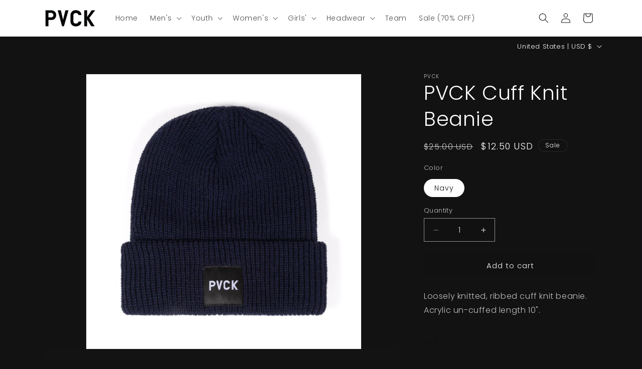

--- FILE ---
content_type: application/javascript; charset=utf-8
request_url: https://api.chated.io/sdk/v1/popups/63119f93-8c56-423f-93be-9b71e500c8e8.js?shop=pvck-hockey.myshopify.com
body_size: 542
content:
(function (w, listener, scriptIdentifier) {
	// Settings
	var popupDelay = 3000;
	var popupId = '63119f93-8c56-423f-93be-9b71e500c8e8';
	var apiHost = 'https://api.chated.io';

	var status = localStorage.getItem('chated-popup-status');
	if (status === 'shown') {
		return;
	}

	// Prepare Timer
	var timer = setTimeout(function () {
		clearTimeout(timer);
		appnedOverlay();
		appendPopup();
	}, popupDelay);

	// Prepare tag
	var chatedScriptNode = w.document.createElement('script');
	chatedScriptNode.type = 'text/javascript'

	// Add listener to receiver message
	w.addEventListener('message', receiveMessage, false);

	function closePopup() {
		localStorage.setItem('chated-popup-status', 'shown');
		w.document.getElementById('chated-overlay').remove();
		w.document.getElementById('chated-iframe').remove();
	}

	function receiveMessage(evt) {
		if (evt.data === 'chated-close-popup') {
			closePopup();
		}
	}

	function appnedOverlay() {
		var overlay = document.createElement('div');
		overlay.setAttribute('id', 'chated-overlay');
		overlay.style.height = '100%';
		overlay.style.width = '100%';
		overlay.style.position = 'fixed';
		overlay.style.top = '0';
		overlay.style.left = '0';
		overlay.style['z-index'] = '999998';
		overlay.style['background-color'] = 'rgba(0,0,0, 0.5)';
		w.document.body.appendChild(overlay)
	}

	function showMobileView() {
		var width = Math.max(document.documentElement.clientWidth, window.innerWidth || 0);
		return width < 768;
	}

	function appendPopup() {
		var iframe = document.createElement('iframe');
		iframe.setAttribute('id', 'chated-iframe');
		iframe.src = apiHost + '/sdk/v1/popups/' + popupId + '.html?mobile=' + showMobileView();
		iframe.scrolling = 'no';
		iframe.frameBorder = '0';
		iframe.style['z-index'] = '999999';
		iframe.style.height = '100%';
		iframe.style.width = '100%';
		iframe.style.position = 'fixed';
		iframe.style.top = '0';
		iframe.style.left = '0';
		iframe.style.background = 'none #00000033';
		iframe.allowtransparency = 'true';
		w.document.body.appendChild(iframe);
	}
})(window, 'addEventListener', 'ChatedPopup');
